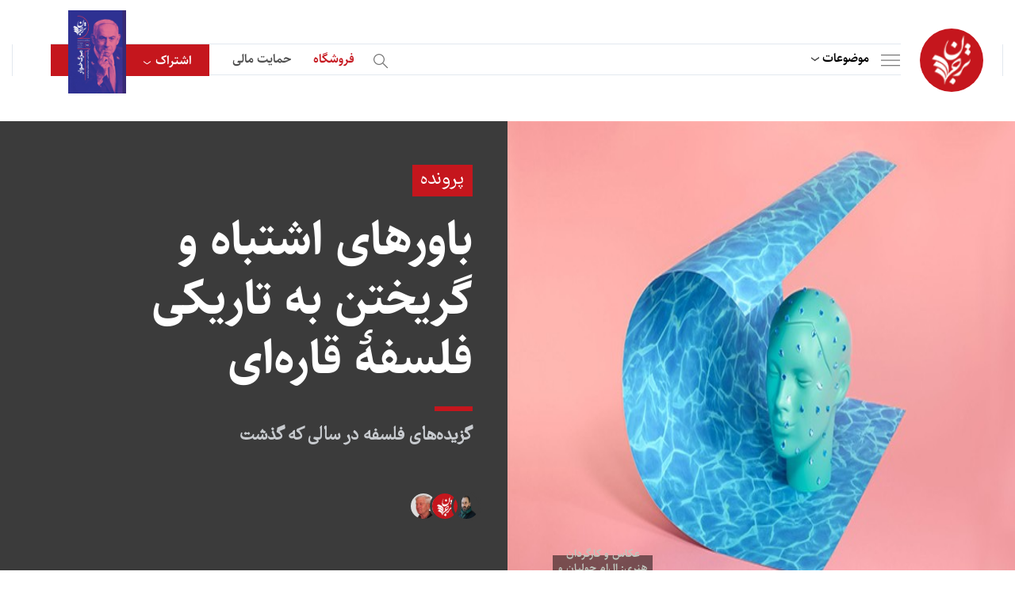

--- FILE ---
content_type: text/css; charset=utf-8
request_url: https://tarjomaan.com/wp-content/cache/min/1/wp-content/themes/tarjomaan/assets/css/slider.css?ver=1753521817
body_size: 1513
content:
.swiper-button-prev,.swiper-rtl .swiper-button-next{color:transparent}.swiper-button-prev{transform:rotate(0deg);color:transparent}#book .swiper-slide{width:632px;text-align:center;font-size:18px;margin:0 40px;margin-right:16px;background:transparent;display:-webkit-box;display:-ms-flexbox;display:-webkit-flex;display:flex;-webkit-box-pack:center;-ms-flex-pack:center;-webkit-justify-content:center;justify-content:start;-webkit-box-align:center;-ms-flex-align:center;-webkit-align-items:center;align-items:flex-start;text-align:right}.swiper-slide:nth-of-type(2n+1){justify-content:end}#book .swiper-slide:after{content:"";display:block;width:1px;height:359px;background-color:#dad4c9;position:absolute;top:41%;transform:translateY(-50%);left:-36px}#book .swiper-slide:last-of-type::after{display:none}.swiper-pagination{display:none}#book .item .txt{text-align:right;padding-right:40px;padding-left:0}#book .item{height:510px;position:relative}.swiper-slide:nth-of-type(2n+1){flex-direction:row-reverse}#book .swiper-slide:nth-of-type(2n+1).item .txt{text-align:left;padding-right:0;padding-left:40px}#book .swiper-slide:nth-of-type(2n+1).item .txt .btm:before{float:left}.swiper-button-disabled{display:none}@media (min-width:1500px){.container.mySwiper2{max-width:1221px!important}}@media (min-width:1200px){.swiper{width:100%;height:100%;position:static}#home-content .swiper{margin-right:0}#book .swiper-slide{width:614px!important;position:relative}#book .swiper-slide:after{top:42%;left:-16px}#book .swiper-rtl .swiper-button-next{left:153px;top:207px}#book .swiper-rtl .swiper-button-prev{right:0;top:256px}#book-review.swiper-rtl .swiper-button-next{top:45%;left:67px}#book-review.swiper-rtl .swiper-button-prev{top:45%;right:57px}}@media screen and (min-width:1300px){#book .swiper-slide:after{top:42%}#book .swiper{width:1294px;height:100%;position:static}#book .swiper-slide{width:616px!important}.swiper-rtl .swiper-button-next{left:70px}#home-content .swiper-rtl .swiper-button-next{left:-78px}#home-content .swiper-rtl .swiper-button-prev{right:-60px}#book-review.swiper-rtl .swiper-button-next{left:4%;top:45%}#book-review.swiper-rtl .swiper-button-prev{right:57px}.swiper-rtl .swiper-button-prev{right:70px}#book .swiper-rtl .swiper-button-prev{right:61px;top:207px}}@media screen and (min-width:1440px) and (max-width:1500px){#home-content .swiper-rtl .swiper-button-next{left:-39px}#book .swiper-rtl .swiper-button-next{left:2%;top:207px}#book-review.swiper-rtl .swiper-button-next{left:4%;top:45%}#sec2 .owl-carousel .owl-buttons>div{left:-36px;top:50%}#book-review .item{width:285.75px!important}#book-review .item a.img img{margin-right:0;width:100%}#book-review .item{margin-left:39.5px!important}.container.mySwiper2{max-width:1260px!important}}@media screen and (min-width:1300px) and (max-width:1439px){#home-content .swiper-rtl .swiper-button-prev{right:-78px;top:50%}#book .swiper-rtl .swiper-button-next{left:1%;top:207px}#book .swiper-rtl .swiper-button-prev{right:1%;top:207px}#book-review.swiper-rtl .swiper-button-prev{right:48px}}@media screen and (min-width:1920px){#book .swiper{width:1296px;height:100%;position:static;padding-right:0}#book .swiper-rtl .swiper-button-next{left:165px;top:207px}#book .swiper-rtl .swiper-button-prev{right:152px;top:207px}#book-review.swiper-rtl .swiper-button-next{left:228px}#book-review.swiper-rtl .swiper-button-prev{right:228px}#home-content .swiper-rtl .swiper-button-prev{right:-100px}#book .swiper-slide{width:613px!important}}@media screen and (min-width:1700px) and (max-width:1919.98px){#book .swiper{width:1294px;height:100%;position:static}.swiper-wrapper{margin-right:0}#book .swiper-slide{width:616px!important;position:relative}.swiper-rtl .swiper-button-next{left:160px}.mySwiper1.swiper-rtl .swiper-button-next{left:-50px}.mySwiper1.swiper-rtl .swiper-button-prev{right:-50px}.swiper-rtl .swiper-button-prev{right:160px}#book-review.mySwiper2.swiper-rtl .swiper-button-next{left:10%;top:45%}#book-review.mySwiper2.swiper-rtl .swiper-button-prev{right:173px;top:45%}#book .swiper-rtl .swiper-button-next{left:133px;top:207px}#book .swiper-rtl .swiper-button-prev{right:182px;top:207px}}@media screen and (min-width:1501px) and (max-width:1699px){#book .swiper-rtl .swiper-button-next{left:5%;top:207px}#book-review.swiper-rtl .swiper-button-next{left:5%;top:45%}#book .swiper-rtl .swiper-button-prev{right:112px;top:207px}#book .swiper-slide{width:616px!important}}@media screen and (min-width:992px) and (max-width:1199.98px){.swiper-rtl .swiper-button-next{color:transparent;display:none}#book .swiper-slide{width:614px!important}.swiper-slide:after{left:-16px!important}.swiper-rtl .swiper-button-prev{display:none}}@media (min-width:768px) and (max-width:991.98px){#book .swiper{width:1294px;height:auto}#book .swiper{margin-top:42px;margin-bottom:-63px}.swiper-button-prev,.swiper-rtl .swiper-button-next{display:none}.swiper-slide:after{display:none}.swiper-slide:nth-of-type(2n+1){flex-direction:row}#book .swiper-slide:nth-of-type(2n+1).item .txt{text-align:right;padding-right:40px;padding-left:0}#book .swiper-slide:nth-of-type(2n+1).item .txt .btm:before{float:right}.swiper-slide{width:580px!important;align-items:center}.scroll-mob .swiper-slide{width:270px!important}.swiper-wrapper{padding-right:48px}#book .item{min-width:456px;margin-right:0;display:flex}}@media screen and (min-width:768px) and (max-width:819px){#home-content .item.swiper-slide{margin-left:41px}#book .swiper-slide:after{display:none}}@media screen and (min-width:820px) and (max-width:991.98px){#home-content .item.swiper-slide{margin-left:41px}#book .swiper-slide:after{display:none}}@media screen and (min-width:651px) and (max-width:767.98px){#book .swiper-slide{width:555px}#book .swiper-slide:after{content:"";display:block;width:1px;height:359px;background-color:#dad4c9;position:absolute;top:41%;transform:translateY(-50%);left:-29px}.swiper-rtl .swiper-button-prev{display:none}}@media screen and (min-width:610px) and (max-width:650px){#book .swiper-slide{width:508px}#book .item .txt{margin-left:6px!important}#book .swiper-slide:after{content:"";display:block;width:1px;height:359px;background-color:#dad4c9;position:absolute;top:41%;transform:translateY(-50%);left:-29px}.swiper-rtl .swiper-button-prev{display:none}#book .btm{line-height:21px;margin-top:25px}#book .btm p:nth-child(3){font-size:14px}#book .btm p:nth-child(2){font-size:15px}#book .btm .bold{font-size:17px}}@media screen and (min-width:591px) and (max-width:609px){#book .swiper-slide{width:499px}#book .swiper-slide:after{content:"";display:block;width:1px;height:359px;background-color:#dad4c9;position:absolute;top:41%;transform:translateY(-50%);left:-29px}.swiper-rtl .swiper-button-prev{display:none}#book h3 a{font-size:25px;line-height:33px}#book .btm p:nth-child(3){font-size:15px}#book .btm p:nth-child(2){font-size:15px}#book .btm .bold{font-size:17px}#book .btm{margin-top:29px}}@media screen and (min-width:576px) and (max-width:590px){#book .swiper-slide{width:483px}#book .swiper-slide:after{content:"";display:block;width:1px;height:359px;background-color:#dad4c9;position:absolute;top:41%;transform:translateY(-50%);left:-29px}.swiper-rtl .swiper-button-prev{display:none}#book h3 a{font-size:23px;line-height:28px}#book .btm{margin-top:32px}}@media (max-width:575.98px){#book .swiper-slide .book-img-container{height:auto}#book .item{display:block;height:auto;margin-left:0}#book .swiper-slide{width:367px!important}#book .item .txt{padding-left:20px!important}#book .btm{padding-left:25px}#book .swiper{width:100%;padding-right:24px}#book .swiper-slide:nth-of-type(2n+1).item .txt{text-align:right;padding-right:40px;padding-left:0}.swiper-slide{width:380px!important}#book .item{margin-right:0}.swiper-slide .book-img-container{height:368px}#book .swiper-slide img{display:block;width:auto;height:368px;object-fit:cover}.book-img-container .img img{width:auto}#book .item{min-width:385px;width:auto}#book .item a.img{width:fit-content}#book .item .txt{height:auto;display:inherit}.swiper-button-prev,.swiper-rtl .swiper-button-next{display:none}#book .swiper-slide:after{display:none}#home-content .swiper-slide.item{margin-right:0;flex-direction:column;justify-content:flex-start;width:300px!important}#home-content .swiper{padding-right:24px}#home-content .swiper-slide.item:last-of-type{border-left:none}}@media (min-width:390px) and (max-width:459px){#book .swiper-slide{width:320px!important}#book .item{min-width:280px;width:auto}#book .item a.img{width:250px}#book .item a.img img{width:250px}.home-page-container #book .item a.img img,.home-page-container #book .item a.img,.article-page-container #book .item a.img img,.book-review-container #book .item a.img img,.article-page-container #book .item a.img,.book-review-container #book .item a.img,#book .item a.img img,#book .item a.img{height:239px;width:160px}}@media screen and (max-width:374px){#home-content .swiper-slide.item{width:273px!important}}@media (min-width:320px) and (max-width:389px){#book .swiper{width:100%;padding-right:24px}#book .item .txt h3{padding-left:32px}#book .swiper-slide{width:280px!important}#book .item{min-width:280px;width:auto}#book .item a.img img,#book .item a.img{height:239px;width:160px}}@media screen and (max-width:319px){#book .book-img-container{width:89%}#book .swiper{padding-right:24px}#book .swiper-slide{width:240px!important}#book .item{min-width:240px;width:auto}#book-review .item{min-width:228px;margin-left:30px}#book-review .swiper-slide.item{width:205px!important}#book .item a.img{margin:3px 0}#book .item a.img img,#book .item a.img{height:286px;width:189px}#book .item .txt h3{padding-left:30px}#book .item a{line-height:31px}}@media screen and (min-width:2300px){#book-review.swiper-rtl .swiper-button-next{left:500px!important}#book-review.swiper-rtl .swiper-button-prev{right:500px!important}}@media (min-width:1200px) and (max-width:1299.98px){.swiper-rtl .swiper-button-next{left:-35px;right:auto}.swiper-rtl .swiper-button-prev{right:-28px;left:auto}#book-review.swiper-rtl .swiper-button-next{top:45%;left:-60px}#book-review.swiper-rtl .swiper-button-prev{top:45%;right:-60px}#sec2 .owl-carousel .owl-buttons>div{left:-19px;top:50%}}